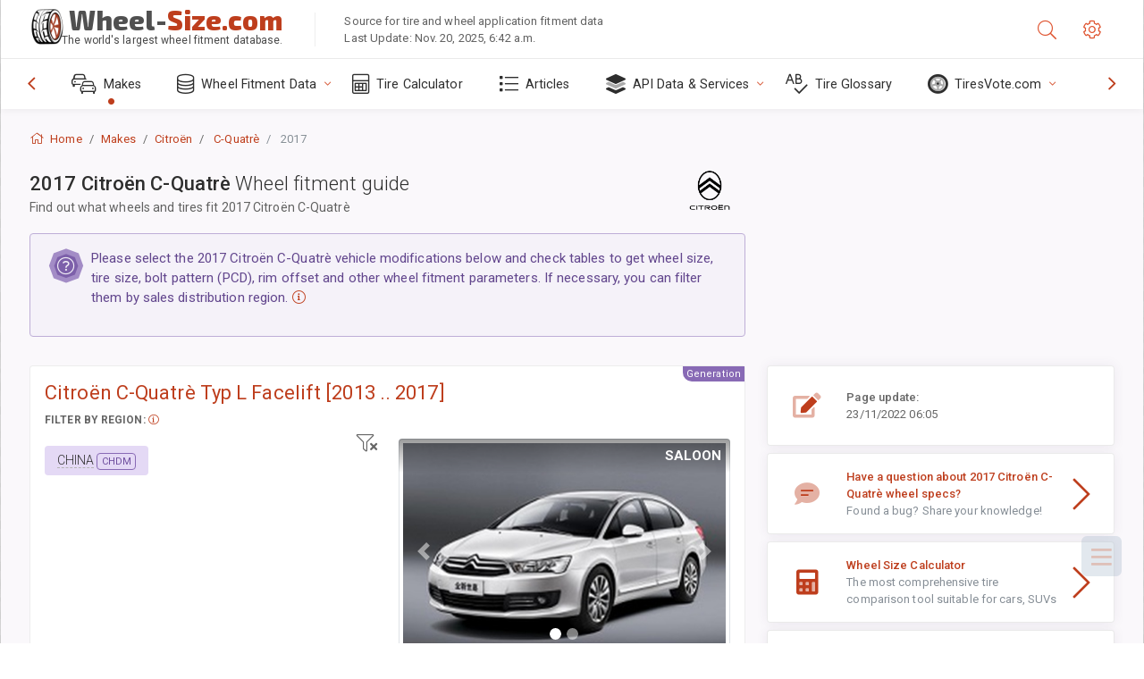

--- FILE ---
content_type: text/html; charset=utf-8
request_url: https://www.wheel-size.com/sublogin/
body_size: 405
content:



<script>window.st = 'Zb03QlWhOHiaMHKWxFxD0Jks7s20arucz86uYYogdkvS'</script>


--- FILE ---
content_type: text/html; charset=utf-8
request_url: https://www.google.com/recaptcha/api2/aframe
body_size: 269
content:
<!DOCTYPE HTML><html><head><meta http-equiv="content-type" content="text/html; charset=UTF-8"></head><body><script nonce="6iQgJK3PFEbu5zDMWVM-kA">/** Anti-fraud and anti-abuse applications only. See google.com/recaptcha */ try{var clients={'sodar':'https://pagead2.googlesyndication.com/pagead/sodar?'};window.addEventListener("message",function(a){try{if(a.source===window.parent){var b=JSON.parse(a.data);var c=clients[b['id']];if(c){var d=document.createElement('img');d.src=c+b['params']+'&rc='+(localStorage.getItem("rc::a")?sessionStorage.getItem("rc::b"):"");window.document.body.appendChild(d);sessionStorage.setItem("rc::e",parseInt(sessionStorage.getItem("rc::e")||0)+1);localStorage.setItem("rc::h",'1763622938879');}}}catch(b){}});window.parent.postMessage("_grecaptcha_ready", "*");}catch(b){}</script></body></html>